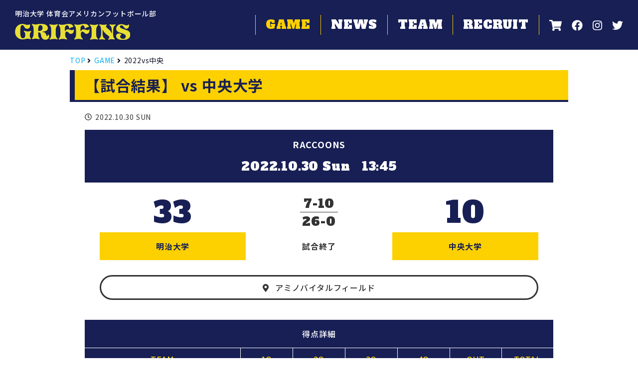

--- FILE ---
content_type: text/html; charset=UTF-8
request_url: https://www.meiji-griffins.net/schedule/2022vs%E4%B8%AD%E5%A4%AE/
body_size: 7283
content:

<!DOCTYPE html>
<html lang="ja">

<head>
<meta charset="UTF-8">
<meta http-equiv="X-UA-Compatible" content="IE=edge">

<meta name="viewport" content="width=device-width, initial-scale=1">
<meta name="description" content="明治大学グリフィンズ、体育会アメリカンフットボール部の公式サイトです。">
<meta name="keywords" content="明治大学グリフィンズ,体育会アメリカンフットボール部">

<title>2022vs中央 &#8211; 明治大学グリフィンズ</title>
<meta name='robots' content='max-image-preview:large' />
<link rel='dns-prefetch' href='//ajax.googleapis.com' />
<link rel='dns-prefetch' href='//webfonts.xserver.jp' />
<link rel='dns-prefetch' href='//fonts.googleapis.com' />
<link rel='dns-prefetch' href='//s.w.org' />
<script type="text/javascript">
window._wpemojiSettings = {"baseUrl":"https:\/\/s.w.org\/images\/core\/emoji\/13.1.0\/72x72\/","ext":".png","svgUrl":"https:\/\/s.w.org\/images\/core\/emoji\/13.1.0\/svg\/","svgExt":".svg","source":{"concatemoji":"https:\/\/www.meiji-griffins.net\/wp\/wp-includes\/js\/wp-emoji-release.min.js?ver=5.9.12"}};
/*! This file is auto-generated */
!function(e,a,t){var n,r,o,i=a.createElement("canvas"),p=i.getContext&&i.getContext("2d");function s(e,t){var a=String.fromCharCode;p.clearRect(0,0,i.width,i.height),p.fillText(a.apply(this,e),0,0);e=i.toDataURL();return p.clearRect(0,0,i.width,i.height),p.fillText(a.apply(this,t),0,0),e===i.toDataURL()}function c(e){var t=a.createElement("script");t.src=e,t.defer=t.type="text/javascript",a.getElementsByTagName("head")[0].appendChild(t)}for(o=Array("flag","emoji"),t.supports={everything:!0,everythingExceptFlag:!0},r=0;r<o.length;r++)t.supports[o[r]]=function(e){if(!p||!p.fillText)return!1;switch(p.textBaseline="top",p.font="600 32px Arial",e){case"flag":return s([127987,65039,8205,9895,65039],[127987,65039,8203,9895,65039])?!1:!s([55356,56826,55356,56819],[55356,56826,8203,55356,56819])&&!s([55356,57332,56128,56423,56128,56418,56128,56421,56128,56430,56128,56423,56128,56447],[55356,57332,8203,56128,56423,8203,56128,56418,8203,56128,56421,8203,56128,56430,8203,56128,56423,8203,56128,56447]);case"emoji":return!s([10084,65039,8205,55357,56613],[10084,65039,8203,55357,56613])}return!1}(o[r]),t.supports.everything=t.supports.everything&&t.supports[o[r]],"flag"!==o[r]&&(t.supports.everythingExceptFlag=t.supports.everythingExceptFlag&&t.supports[o[r]]);t.supports.everythingExceptFlag=t.supports.everythingExceptFlag&&!t.supports.flag,t.DOMReady=!1,t.readyCallback=function(){t.DOMReady=!0},t.supports.everything||(n=function(){t.readyCallback()},a.addEventListener?(a.addEventListener("DOMContentLoaded",n,!1),e.addEventListener("load",n,!1)):(e.attachEvent("onload",n),a.attachEvent("onreadystatechange",function(){"complete"===a.readyState&&t.readyCallback()})),(n=t.source||{}).concatemoji?c(n.concatemoji):n.wpemoji&&n.twemoji&&(c(n.twemoji),c(n.wpemoji)))}(window,document,window._wpemojiSettings);
</script>
<style type="text/css">
img.wp-smiley,
img.emoji {
	display: inline !important;
	border: none !important;
	box-shadow: none !important;
	height: 1em !important;
	width: 1em !important;
	margin: 0 0.07em !important;
	vertical-align: -0.1em !important;
	background: none !important;
	padding: 0 !important;
}
</style>
	<link rel='stylesheet' id='wp-block-library-css'  href='https://www.meiji-griffins.net/wp/wp-includes/css/dist/block-library/style.min.css?ver=5.9.12' type='text/css' media='all' />
<style id='global-styles-inline-css' type='text/css'>
body{--wp--preset--color--black: #000000;--wp--preset--color--cyan-bluish-gray: #abb8c3;--wp--preset--color--white: #ffffff;--wp--preset--color--pale-pink: #f78da7;--wp--preset--color--vivid-red: #cf2e2e;--wp--preset--color--luminous-vivid-orange: #ff6900;--wp--preset--color--luminous-vivid-amber: #fcb900;--wp--preset--color--light-green-cyan: #7bdcb5;--wp--preset--color--vivid-green-cyan: #00d084;--wp--preset--color--pale-cyan-blue: #8ed1fc;--wp--preset--color--vivid-cyan-blue: #0693e3;--wp--preset--color--vivid-purple: #9b51e0;--wp--preset--gradient--vivid-cyan-blue-to-vivid-purple: linear-gradient(135deg,rgba(6,147,227,1) 0%,rgb(155,81,224) 100%);--wp--preset--gradient--light-green-cyan-to-vivid-green-cyan: linear-gradient(135deg,rgb(122,220,180) 0%,rgb(0,208,130) 100%);--wp--preset--gradient--luminous-vivid-amber-to-luminous-vivid-orange: linear-gradient(135deg,rgba(252,185,0,1) 0%,rgba(255,105,0,1) 100%);--wp--preset--gradient--luminous-vivid-orange-to-vivid-red: linear-gradient(135deg,rgba(255,105,0,1) 0%,rgb(207,46,46) 100%);--wp--preset--gradient--very-light-gray-to-cyan-bluish-gray: linear-gradient(135deg,rgb(238,238,238) 0%,rgb(169,184,195) 100%);--wp--preset--gradient--cool-to-warm-spectrum: linear-gradient(135deg,rgb(74,234,220) 0%,rgb(151,120,209) 20%,rgb(207,42,186) 40%,rgb(238,44,130) 60%,rgb(251,105,98) 80%,rgb(254,248,76) 100%);--wp--preset--gradient--blush-light-purple: linear-gradient(135deg,rgb(255,206,236) 0%,rgb(152,150,240) 100%);--wp--preset--gradient--blush-bordeaux: linear-gradient(135deg,rgb(254,205,165) 0%,rgb(254,45,45) 50%,rgb(107,0,62) 100%);--wp--preset--gradient--luminous-dusk: linear-gradient(135deg,rgb(255,203,112) 0%,rgb(199,81,192) 50%,rgb(65,88,208) 100%);--wp--preset--gradient--pale-ocean: linear-gradient(135deg,rgb(255,245,203) 0%,rgb(182,227,212) 50%,rgb(51,167,181) 100%);--wp--preset--gradient--electric-grass: linear-gradient(135deg,rgb(202,248,128) 0%,rgb(113,206,126) 100%);--wp--preset--gradient--midnight: linear-gradient(135deg,rgb(2,3,129) 0%,rgb(40,116,252) 100%);--wp--preset--duotone--dark-grayscale: url('#wp-duotone-dark-grayscale');--wp--preset--duotone--grayscale: url('#wp-duotone-grayscale');--wp--preset--duotone--purple-yellow: url('#wp-duotone-purple-yellow');--wp--preset--duotone--blue-red: url('#wp-duotone-blue-red');--wp--preset--duotone--midnight: url('#wp-duotone-midnight');--wp--preset--duotone--magenta-yellow: url('#wp-duotone-magenta-yellow');--wp--preset--duotone--purple-green: url('#wp-duotone-purple-green');--wp--preset--duotone--blue-orange: url('#wp-duotone-blue-orange');--wp--preset--font-size--small: 13px;--wp--preset--font-size--medium: 20px;--wp--preset--font-size--large: 36px;--wp--preset--font-size--x-large: 42px;}.has-black-color{color: var(--wp--preset--color--black) !important;}.has-cyan-bluish-gray-color{color: var(--wp--preset--color--cyan-bluish-gray) !important;}.has-white-color{color: var(--wp--preset--color--white) !important;}.has-pale-pink-color{color: var(--wp--preset--color--pale-pink) !important;}.has-vivid-red-color{color: var(--wp--preset--color--vivid-red) !important;}.has-luminous-vivid-orange-color{color: var(--wp--preset--color--luminous-vivid-orange) !important;}.has-luminous-vivid-amber-color{color: var(--wp--preset--color--luminous-vivid-amber) !important;}.has-light-green-cyan-color{color: var(--wp--preset--color--light-green-cyan) !important;}.has-vivid-green-cyan-color{color: var(--wp--preset--color--vivid-green-cyan) !important;}.has-pale-cyan-blue-color{color: var(--wp--preset--color--pale-cyan-blue) !important;}.has-vivid-cyan-blue-color{color: var(--wp--preset--color--vivid-cyan-blue) !important;}.has-vivid-purple-color{color: var(--wp--preset--color--vivid-purple) !important;}.has-black-background-color{background-color: var(--wp--preset--color--black) !important;}.has-cyan-bluish-gray-background-color{background-color: var(--wp--preset--color--cyan-bluish-gray) !important;}.has-white-background-color{background-color: var(--wp--preset--color--white) !important;}.has-pale-pink-background-color{background-color: var(--wp--preset--color--pale-pink) !important;}.has-vivid-red-background-color{background-color: var(--wp--preset--color--vivid-red) !important;}.has-luminous-vivid-orange-background-color{background-color: var(--wp--preset--color--luminous-vivid-orange) !important;}.has-luminous-vivid-amber-background-color{background-color: var(--wp--preset--color--luminous-vivid-amber) !important;}.has-light-green-cyan-background-color{background-color: var(--wp--preset--color--light-green-cyan) !important;}.has-vivid-green-cyan-background-color{background-color: var(--wp--preset--color--vivid-green-cyan) !important;}.has-pale-cyan-blue-background-color{background-color: var(--wp--preset--color--pale-cyan-blue) !important;}.has-vivid-cyan-blue-background-color{background-color: var(--wp--preset--color--vivid-cyan-blue) !important;}.has-vivid-purple-background-color{background-color: var(--wp--preset--color--vivid-purple) !important;}.has-black-border-color{border-color: var(--wp--preset--color--black) !important;}.has-cyan-bluish-gray-border-color{border-color: var(--wp--preset--color--cyan-bluish-gray) !important;}.has-white-border-color{border-color: var(--wp--preset--color--white) !important;}.has-pale-pink-border-color{border-color: var(--wp--preset--color--pale-pink) !important;}.has-vivid-red-border-color{border-color: var(--wp--preset--color--vivid-red) !important;}.has-luminous-vivid-orange-border-color{border-color: var(--wp--preset--color--luminous-vivid-orange) !important;}.has-luminous-vivid-amber-border-color{border-color: var(--wp--preset--color--luminous-vivid-amber) !important;}.has-light-green-cyan-border-color{border-color: var(--wp--preset--color--light-green-cyan) !important;}.has-vivid-green-cyan-border-color{border-color: var(--wp--preset--color--vivid-green-cyan) !important;}.has-pale-cyan-blue-border-color{border-color: var(--wp--preset--color--pale-cyan-blue) !important;}.has-vivid-cyan-blue-border-color{border-color: var(--wp--preset--color--vivid-cyan-blue) !important;}.has-vivid-purple-border-color{border-color: var(--wp--preset--color--vivid-purple) !important;}.has-vivid-cyan-blue-to-vivid-purple-gradient-background{background: var(--wp--preset--gradient--vivid-cyan-blue-to-vivid-purple) !important;}.has-light-green-cyan-to-vivid-green-cyan-gradient-background{background: var(--wp--preset--gradient--light-green-cyan-to-vivid-green-cyan) !important;}.has-luminous-vivid-amber-to-luminous-vivid-orange-gradient-background{background: var(--wp--preset--gradient--luminous-vivid-amber-to-luminous-vivid-orange) !important;}.has-luminous-vivid-orange-to-vivid-red-gradient-background{background: var(--wp--preset--gradient--luminous-vivid-orange-to-vivid-red) !important;}.has-very-light-gray-to-cyan-bluish-gray-gradient-background{background: var(--wp--preset--gradient--very-light-gray-to-cyan-bluish-gray) !important;}.has-cool-to-warm-spectrum-gradient-background{background: var(--wp--preset--gradient--cool-to-warm-spectrum) !important;}.has-blush-light-purple-gradient-background{background: var(--wp--preset--gradient--blush-light-purple) !important;}.has-blush-bordeaux-gradient-background{background: var(--wp--preset--gradient--blush-bordeaux) !important;}.has-luminous-dusk-gradient-background{background: var(--wp--preset--gradient--luminous-dusk) !important;}.has-pale-ocean-gradient-background{background: var(--wp--preset--gradient--pale-ocean) !important;}.has-electric-grass-gradient-background{background: var(--wp--preset--gradient--electric-grass) !important;}.has-midnight-gradient-background{background: var(--wp--preset--gradient--midnight) !important;}.has-small-font-size{font-size: var(--wp--preset--font-size--small) !important;}.has-medium-font-size{font-size: var(--wp--preset--font-size--medium) !important;}.has-large-font-size{font-size: var(--wp--preset--font-size--large) !important;}.has-x-large-font-size{font-size: var(--wp--preset--font-size--x-large) !important;}
</style>
<link rel='stylesheet' id='google-fonts-css'  href='https://fonts.googleapis.com/css2?family=Alfa+Slab+One&#038;family=Noto+Sans+JP%3Awght%40400%3B500%3B700%3B900&#038;display=swap&#038;ver=5.9.12' type='text/css' media='all' />
<link rel='stylesheet' id='main-style-css'  href='https://www.meiji-griffins.net/wp/wp-content/themes/griffins/asset/styles/main.css?ver=5.9.12' type='text/css' media='all' />
<link rel='stylesheet' id='marge-style-css'  href='https://www.meiji-griffins.net/wp/wp-content/themes/griffins/asset/styles/marge.css?ver=5.9.12' type='text/css' media='all' />
<script type='text/javascript' src='https://ajax.googleapis.com/ajax/libs/jquery/3.5.1/jquery.min.js?ver=3.5.1' id='jquery-js'></script>
<script type='text/javascript' src='//webfonts.xserver.jp/js/xserver.js?ver=1.2.4' id='typesquare_std-js'></script>
<link rel="https://api.w.org/" href="https://www.meiji-griffins.net/wp-json/" /><link rel="EditURI" type="application/rsd+xml" title="RSD" href="https://www.meiji-griffins.net/wp/xmlrpc.php?rsd" />
<link rel="wlwmanifest" type="application/wlwmanifest+xml" href="https://www.meiji-griffins.net/wp/wp-includes/wlwmanifest.xml" /> 
<meta name="generator" content="WordPress 5.9.12" />
<link rel="canonical" href="https://www.meiji-griffins.net/schedule/2022vs%e4%b8%ad%e5%a4%ae/" />
<link rel='shortlink' href='https://www.meiji-griffins.net/?p=1624' />
<link rel="alternate" type="application/json+oembed" href="https://www.meiji-griffins.net/wp-json/oembed/1.0/embed?url=https%3A%2F%2Fwww.meiji-griffins.net%2Fschedule%2F2022vs%25e4%25b8%25ad%25e5%25a4%25ae%2F" />
<link rel="alternate" type="text/xml+oembed" href="https://www.meiji-griffins.net/wp-json/oembed/1.0/embed?url=https%3A%2F%2Fwww.meiji-griffins.net%2Fschedule%2F2022vs%25e4%25b8%25ad%25e5%25a4%25ae%2F&#038;format=xml" />

</head>
<body class="schedule-template-default single single-schedule postid-1624">
    <header class="header-block">
        <p class="site-title">
            <a class="_link" href="/">
                明治大学 体育会アメリカンフットボール部
                                    <img class="_image" src="https://www.meiji-griffins.net/wp/wp-content/themes/griffins/asset/images/logo_team.png" alt="GRIFFINS">
                            </a>
        </p>
                <div class="nav">
            <button
                class="menu-button"
                type="button"
                aria-expanded="false"
                aria-controls="_main-nav"
                aria-label="メニューを開閉する場合はこちら"
                data-btnrole="nav" id="js_menu-button"
            >
                <span class="_line"></span>
            </button>

            <nav class="global-navigation">
                <ul class="gnav-list">
                    <li class="_item gnav-item">
                        <a class="_link -current" href="/schedule/">
                            game
                            <i class="fas fa-angle-right _angle"></i>
                        </a>
                    </li>
                    <li class="_item gnav-item">
                        <a class="_link" href="/news/">
                            news
                            <i class="fas fa-angle-right _angle"></i>
                        </a>
                    </li>
                    <li class="_item gnav-item">
                        <a class="_link" href="/team/">
                            team
                            <i class="fas fa-angle-right _angle"></i>
                        </a>
                        <ul class="_child gnav-second">
                            <li class="_item gnav-item">
                                <a class="_link" href="/team/">
                                    <i class="fas fa-caret-right _caret"></i>
                                    member
                                    <i class="fas fa-angle-right _angle"></i>
                                </a>
                            </li>
                            <li class="_item gnav-item">
                                <a class="_link" href="/team/history/">
                                    <i class="fas fa-caret-right _caret"></i>
                                    history
                                    <i class="fas fa-angle-right _angle"></i>
                                </a>
                            </li>
                        </ul>
                    </li>
                    <li class="_item gnav-item">
                        <a class="_link" href="/recruit/">
                            recruit
                            <i class="fas fa-angle-right _angle"></i>
                        </a>
                    </li>
                    <li class="_item gnav-item -parents">
                        <a class="_link" href="/griffinspress/">
                            父母会
                            <i class="fas fa-angle-right _angle"></i>
                        </a>
                    </li>
                    <li class="_item gnav-item -obog">
                        <a class="_link" href="/obogtop/">
                            OBOG会
                            <i class="fas fa-angle-right _angle"></i>
                        </a>
                    </li>
                    <li class="_item gnav-item -about-info">
                        <a class="_link" href="/about-info/">
                            サイトポリシー
                            <i class="fas fa-angle-right _angle"></i>
                        </a>
                    </li>
                </ul>

                <ul class="icon-menu">
                    <li class="_item icon-item">
                        <a class="_link" href="https://griffins.base.ec/" target="_blank" rel="noopener">
                            <i class="fas fa-shopping-cart"></i>
                            <span class="icon-text">goods</span>
                        </a>
                    </li>
                    <li class="_item icon-item">
                        <a
                            class="_link"
                            href="https://www.facebook.com/meiji.univ.griffins"
                            target="_blank"
                            rel="noopener">
                            <i class="fab fa-facebook"></i>
                            <span class="icon-text">facebook</span>
                        </a>
                    </li>
                    <li class="_item icon-item">
                        <a
                            class="_link"
                            href="https://www.instagram.com/meijigriffins"
                            target="_blank"
                            rel="noopener">
                            <i class="fab fa-instagram"></i>
                            <span class="icon-text">instagram</span>
                        </a>
                    </li>
                    <li class="_item icon-item">
                        <a
                            class="_link"
                            href="https://twitter.com/griffins2025"
                            target="_blank"
                            rel="noopener">
                            <i class="fab fa-twitter"></i>
                            <span class="icon-text">twitter</span>
                        </a>
                    </li>
                </ul>

            </nav>

        </div>
    </header><div class="contents-block -child-content">
    <div class="_inner">

        <ol class="breadcrumb-line">
<li class="_item breadcrumb-item"><a class="_link" href="https://www.meiji-griffins.net">TOP</a><i class="fas fa-angle-right _angle"></i></li>
<li class="_item breadcrumb-item"><a class="_link" href="https://www.meiji-griffins.net/schedule/">Game</a><i class="fas fa-angle-right _angle"></i></li>
<li class="_item breadcrumb-item"><span class="_text">2022vs中央</span></li>
</ol>

        <main class="main-block">

        
<article class="page-contents">
    <h1>【試合結果】 vs 中央大学</h1>
    <div class="info-box">
        <i class="far fa-clock _icon"></i>
        <time class="_time info-item" datetime="2022-10-30">2022.10.30 Sun</time>
        
    </div>
    <p class="_thumb"></p>

    <section class="game-item -result">
        <header class="_header">
            <h3 class="_title">RACCOONS</h3>
            <time class="_date" datetime="2022-10-30T13:45+09:00">
                2022.10.30 Sun &nbsp; 13:45
            </time>
        </header>
        <div class="_detail">
            <div class="team-info">
                <p class="_situation">試合終了</p>
                <p class="_left">明治大学</p>
                <p class="_right">中央大学</p>
            </div>
            <div class="game-score">
                <p class="_left">33</p>
                <p class="_right">10</p>
                <div class="_details game-details">
                    <div class="_detail game-first">
                        <p class="_left">7</p>
                        <p class="_right">10</p>
                    </div>
                    <div class="_detail game-latter">
                        <p class="_left">26</p>
                        <p class="_right">0</p>
                    </div>
                </div>
            </div>
        </div>
                <span class="_place">
            <i class="fas fa-map-marker-alt _marker"></i>
            アミノバイタルフィールド
        </span>
            </section>

    <div class="game-detail">
        <h3 class="_title">得点詳細</h3>
        <table class="_table point-board">
            <colgroup><col><col><col><col><col><col><col></colgroup>
            <tr><th>team</th><th>1Q</th><th>2Q</th><th>3Q</th><th>4Q</th><th>out</th><th>total</th></tr>
            <tr><td>中央大学</td><td>3</td><td>7</td><td>0</td><td>0</td><td>-</td><td>10</td></tr>
            <tr><td>明治大学</td><td>7</td><td>0</td><td>10</td><td>16</td><td>-</td><td>33</td></tr>
        </table>
        <h3 class="_title">得点経過</h3>
        <table class="_table detail-board">
            <colgroup><col><col><col><col></colgroup>
            <tr><th colspan="2">クォーター</th><th>チーム</th><th>展開</th></tr>
            <tr><td>1Q</td><td>02:30</td><td>明治大学</td><td>RB#39 廣長 38ydタッチダウン</td></tr>
            <tr><td>3Q</td><td>08:26</td><td>明治大学</td><td>K#87 近藤 47ydFG</td></tr>
            <tr><td>3Q</td><td>04:36</td><td>明治大学</td><td>RB#6 森川 40ydタッチダウン</td></tr>
            <tr><td>4Q</td><td>07:27</td><td>明治大学</td><td>K#87 近藤 23ydFG</td></tr>
            <tr><td>4Q</td><td>04:15</td><td>明治大学</td><td>RB#6 森川 46ydタッチダウン</td></tr>
        </table>
    </div>
    <h2>VS 中央大学（総評）</h2>
    
</article>
<div class="contact-info">
    <h4 class="_title">グリフィンズ連絡先</h4>
    <p>グリフィンズへのご連絡は各SNS・メールにてお待ちしております。</p>
    <h5 class="_sub-title"><i class="fas fa-minus _icon"></i>SNSからの連絡（メッセージ・DM）</h5>
    <ul class="_list">
        <li class="_item">
            <a
                class="_link"
                href="https://www.facebook.com/messages/t/meiji.univ.griffins/"
                rel="nofollow"
                target="_blank"
                >
                <i class="fas fa-caret-right _caret"></i>
                Facebook
            </a>
        </li>
        <li class="_item">
            <a
                class="_link"
                href="https://www.instagram.com/meijigriffins"
                rel="nofollow"
                target="_blank"
                >
                <i class="fas fa-caret-right _caret"></i>
                Instagram
            </a>
        </li>
        <li class="_item">
            <a
                class="_link"
                href="https://twitter.com/griffins2025"
                rel="nofollow"
                target="_blank"
                >
                <i class="fas fa-caret-right _caret"></i>
                Twitter
            </a>
        </li>
    </ul>
    <h5 class="_sub-title"><i class="fas fa-minus _icon"></i>メール連絡先</h5>
    <p>griffins.mgr★gmail.com（★を@に変えてメール送信）</p>
</div>

<div class="share-box">
    <p class="_text">この記事をシェアする</p>
    <ul class="_list share-list">
        <li class="_item share-item">
            <a
                class="_link"
                href="http://www.facebook.com/share.php?u=https://www.meiji-griffins.net/schedule/2022vs%e4%b8%ad%e5%a4%ae/"
                rel="nofollow"
                target="_blank"
                >
                <i class="fab fa-facebook"></i>
                <span class="icon-text">facebook</span>
            </a>
        </li>
        <li class="_item share-item">
            <a
                class="_link"
                href="https://www.instagram.com/meijigriffins"
                rel="nofollow"
                target="_blank"
                >
                <i class="fab fa-instagram"></i>
                <span class="icon-text">instagram</span>
            </a>
        </li>
        <li class="_item share-item">
            <a
                class="_link"
                href="https://twitter.com/share?url=https://www.meiji-griffins.net/schedule/2022vs%e4%b8%ad%e5%a4%ae/&text=2022vs中央"
                rel="nofollow"
                target="_blank"
                >
                <i class="fab fa-twitter"></i>
                <span class="icon-text">twitter</span>
            </a>
        </li>
    </ul>
</div>

        </main>

        
    </div>
</div>

        
<footer class="footer-block">
    <div class="contents-block -banner">
        <div class="_inner">
            <a class="goods-banner" href="https://griffins.base.ec/" target="_blank" rel="noopener">
                <picture>
                    <source srcset="/wp/wp-content/themes/griffins/asset/images/goods-sp.png 690w" sizes="100vw" media="(max-width: 48em)">
                    <source srcset="/wp/wp-content/themes/griffins/asset/images/goods.png 1000w" sizes="1000px">
                    <img src="/wp/wp-content/themes/griffins/asset/images/goods.png" alt="GRIFFINS ORIGINAL GOODS WEB STORE" >
                </picture>
            </a>
            <ul class="banner-list">
            
                <li class="_item banner-item">
                    <a class="_link" href="https://www.meiji.ac.jp/bokin/supporter/outline.html#title2-4-1" target="_blank" rel="noopener">
                        <img class="banner-image" src="https://www.meiji-griffins.net/wp/wp-content/uploads/2020/06/bnr-supporter.png" alt="明治大学 未来サポーター募金">
                    </a>
                </li>

            
                <li class="_item banner-item">
                    <a class="_link" href="http://www.kcfa.jp/" target="_blank" rel="noopener">
                        <img class="banner-image" src="https://www.meiji-griffins.net/wp/wp-content/uploads/2020/06/bnr-kcfa.png" alt="関東学生アメリカンフットボール連盟">
                    </a>
                </li>

            
                <li class="_item banner-item">
                    <a class="_link" href="https://4years.asahi.com/" target="_blank" rel="noopener">
                        <img class="banner-image" src="https://www.meiji-griffins.net/wp/wp-content/uploads/2020/06/bnr-4years-1.png" alt="4Years">
                    </a>
                </li>

            
                <li class="_item banner-item">
                    <a class="_link" href="https://meisupo.net/" target="_blank" rel="noopener">
                        <img class="banner-image" src="https://www.meiji-griffins.net/wp/wp-content/uploads/2020/07/bnr-meisupo.png" alt="明大スポーツ新聞部（明スポ）">
                    </a>
                </li>

            
                <li class="_item banner-item">
                    <a class="_link" href="https://www.qbclubstore.com/" target="_blank" rel="noopener">
                        <img class="banner-image" src="https://www.meiji-griffins.net/wp/wp-content/uploads/2020/07/bnr-qbclub.png" alt="アメリカンフットボール用品専門店　QBCLUBオンラインストア">
                    </a>
                </li>

            
                <li class="_item banner-item">
                    <a class="_link" href="https://huddlemagazine.jp/" target="_blank" rel="noopener">
                        <img class="banner-image" src="https://www.meiji-griffins.net/wp/wp-content/uploads/2020/07/bnr-huddle.png" alt="HUDDLE Web（ハドルウェブ）">
                    </a>
                </li>

            
            </ul>
            <ul class="banner-list">
                <li class="_item banner-item _note">
                    <p class="_head">関係者ページ</p>
                    <p class="_body">※一般の方は閲覧できません</p>
                </li>
                <li class="_item banner-item">
                    <a class="_link" href="/griffinspress/">
                        <img class="banner-image" src="/wp/wp-content/themes/griffins/asset/images/parents.png" alt="父母会">
                    </a>
                </li>
                <li class="_item banner-item">
                    <a class="_link" href="/obogtop/">
                        <img class="banner-image" src="/wp/wp-content/themes/griffins/asset/images/obog.png" alt="OBOG会">
                    </a>
                </li>
            </ul>

        </div>
    </div>
    <a id="to_top" class="to_top" href="#"><i class="fas fa-chevron-up"></i></a>
    <div class="contents-block -menu">
        <div class="_inner">
            <ul class="menu-list">
                <li class="_item menu-item">
                    <a class="_link" href="/schedule/">
                        <i class="fas fa-angle-right _angle"></i>
                        game
                    </a>
                </li>
                <li class="_item menu-item">
                    <a class="_link" href="/news/">
                        <i class="fas fa-angle-right _angle"></i>
                        news
                    </a>
                </li>
                <li class="_item menu-item">
                    <a class="_link" href="/team/">
                        <i class="fas fa-angle-right _angle"></i>
                        team
                    </a>
                    <ul class="_child menu-second">
                        <li class="_item menu-item">
                            <a class="_link" href="/team/">
                                <i class="fas fa-caret-right _caret"></i>
                                member
                            </a>
                        </li>
                        <li class="_item menu-item">
                            <a class="_link" href="/team/history/">
                                <i class="fas fa-caret-right _caret"></i>
                                history
                            </a>
                        </li>
                    </ul>
                </li>
                <li class="_item menu-item">
                    <a class="_link" href="/recruit/">
                        <i class="fas fa-angle-right _angle"></i>
                        recruit
                    </a>
                </li>
                <li class="_item menu-item">
                    <a class="_link" href="https://griffins.base.ec/" target="_blank" rel="noopener">
                        <i class="fas fa-angle-right _angle"></i>
                        goods
                    </a>
                </li>
                <li class="_item menu-item">
                    <a class="_link" href="/about-info/">
                        <i class="fas fa-angle-right _angle"></i>
                        サイトポリシー
                    </a>
                </li>
                <li class="_item menu-item">
                    <a class="_link" href="/griffinspress/">
                        <i class="fas fa-angle-right _angle"></i>
                        父母会
                    </a>
                </li>
                <li class="_item menu-item">
                    <a class="_link" href="/obogtop/">
                        <i class="fas fa-angle-right _angle"></i>
                        OBOG会
                    </a>
                </li>
            </ul>
        </div>
    </div>
    <ul class="sns-list">
        <li class="_item sns-item">
            <a
                class="_link"
                href="https://www.facebook.com/meiji.univ.griffins"
                target="_blank"
                rel="noopener">
                <i class="fab fa-facebook"></i>
                <span class="sns-text">facebook</span>
            </a>
        </li>
        <li class="_item sns-item">
            <a
                class="_link"
                href="https://www.instagram.com/meijigriffins"
                target="_blank"
                rel="noopener">
                <i class="fab fa-instagram"></i>
                <span class="sns-text">instagram</span>
            </a>
        </li>
        <li class="_item sns-item">
            <a
                class="_link"
                href="https://twitter.com/griffins2025"
                target="_blank"
                rel="noopener">
                <i class="fab fa-twitter"></i>
                <span class="sns-text">twitter</span>
            </a>
        </li>
    </ul>
    <small class="copyright-line">Copyright @ MEIJI UNIV.GRIFFINS All rights reserved</small>
</footer>

<script type='text/javascript' src='https://www.meiji-griffins.net/wp/wp-content/themes/griffins/asset/scripts/main.js?ver=5.9.12' id='main-script-js'></script>
<script type='text/javascript' id='main-script-js-after'>
(function ($) {$('a[href^="#"]').on('click', function (e) {var href= $(this).attr('href');var hash = href === '#' || href === '' ? 'html' : href;var target = $(hash);if (!target.length) return false;var position = target.offset().top;$('body, html').stop().animate({scrollTop: position}, 300, 'swing');return false;});})(jQuery)
</script>

</body>
</html>

--- FILE ---
content_type: text/css
request_url: https://www.meiji-griffins.net/wp/wp-content/themes/griffins/asset/styles/main.css?ver=5.9.12
body_size: 9861
content:
:root {
  --default-font: "Noto Sans JP", sans-serif;
  --flame-size: 62.5em;
  --yellow: #fdd000;
  --blue: #171f55;
  --orange: #c9a063;
  --light-blue: #00afec;
  --red: red;
  --pale-blue: #a7a8b6;
  --shallow-blue: #454c77;
  --deep-blue: #0f1023;
  --gray: #333;
  --light-gray: #dcdcdc;
  --dark-gray: #eee;
  --white: #fff;
  --button-color: #ccc;
  --table-even: #e7e8ee;
  --table-odd: #d1d2dd;
  --cursive: "Alfa Slab One", "Noto Sans JP", cursive;
  --bg-camouflage: url(/wp/wp-content/themes/griffins/asset/images/bg-blue.png)
}

*,
:after,
:before {
  -webkit-box-sizing: border-box;
  box-sizing: border-box
}

html {
  line-sizing: normal
}

body {
  margin: 0
}

h1 {
  margin: .67em 0;
  font-size: 2rem
}

h2 {
  font-size: 1.5rem
}

h3 {
  font-size: 1.17rem
}

h4 {
  font-size: 1rem
}

h5 {
  font-size: .83rem
}

h6 {
  font-size: .67rem
}

pre {
  white-space: pre-wrap
}

hr {
  height: 0;
  overflow: visible;
  color: inherit;
  border-style: solid;
  border-width: 1px 0 0
}

audio,
canvas,
embed,
iframe,
img,
object,
svg,
video {
  display: block;
  max-width: 100%
}

canvas,
img,
svg,
video {
  height: auto
}

audio {
  width: 100%
}

img {
  border-style: none
}

svg {
  overflow: hidden
}

article,
aside,
figcaption,
figure,
footer,
header,
hgroup,
main,
nav,
section {
  display: block
}

[type=checkbox],
[type=radio] {
  -webkit-box-sizing: border-box;
  box-sizing: border-box;
  padding: 0
}

body,
html {
  overflow-x: hidden;
  font-family: Noto Sans JP, sans-serif;
  font-family: var(--default-font);
  color: var(--font-color);
  letter-spacing: .05em;
  background: no-repeat
}

a {
  color: inherit;
  text-decoration: none
}

ol,
ul {
  padding: 0;
  margin: 0;
  list-style: none
}

.header-block {
  position: relative;
  display: -webkit-box;
  display: flex;
  -webkit-box-align: center;
  align-items: center
}

.site-title {
  margin: 0 auto 0 0
}

.nav {
  position: absolute;
  top: 0;
  left: 100%;
  z-index: 1000;
  width: 12.5rem;
  background-color: #171f55;
  background-color: var(--blue);
  -webkit-transition: -webkit-transform .3s;
  transition: -webkit-transform .3s;
  transition: transform .3s;
  transition: transform .3s, -webkit-transform .3s;
  -webkit-transform: translateX(0);
  transform: translateX(0)
}

.js_menu-open .nav {
  -webkit-transform: translateX(-100%);
  transform: translateX(-100%)
}

.menu-button {
  position: absolute;
  right: 100%;
  width: 3.125rem;
  height: 3.125rem;
  padding: 0;
  text-decoration: none;
  cursor: pointer;
  background-color: #fdd000;
  background-color: var(--yellow);
  border: none;
  outline: none;
  -webkit-appearance: none;
  -moz-appearance: none;
  appearance: none
}

.menu-button>._line {
  position: absolute;
  top: 0;
  right: 0;
  bottom: 0;
  left: 0;
  width: 2em;
  height: 2px;
  margin: auto;
  background-color: #171f55;
  background-color: var(--blue);
  -webkit-transition: inherit;
  transition: inherit
}

.menu-button>._line:after,
.menu-button>._line:before {
  position: absolute;
  display: block;
  width: 100%;
  height: 100%;
  content: "";
  background-color: inherit;
  -webkit-transition: inherit;
  transition: inherit
}

.menu-button>._line:before {
  top: -10px
}

.menu-button>._line:after {
  top: 10px
}

.menu-button[aria-expanded=true]>._line {
  background-color: transparent
}

.menu-button[aria-expanded=true]>._line:after,
.menu-button[aria-expanded=true]>._line:before {
  top: 0;
  background-color: #171f55;
  background-color: var(--blue)
}

.menu-button[aria-expanded=true]>._line:before {
  -webkit-transform: rotate(45deg);
  transform: rotate(45deg)
}

.menu-button[aria-expanded=true]>._line:after {
  -webkit-transform: rotate(-45deg);
  transform: rotate(-45deg)
}

.global-navigation,
.gnav-list {
  display: -webkit-box;
  display: flex;
  -webkit-box-orient: vertical;
  -webkit-box-direction: normal;
  flex-direction: column
}

.gnav-list>._item {
  position: relative
}

.gnav-list>.-about-info,
.gnav-list>.-obog,
.gnav-list>.-parents {
  display: list-item
}

.gnav-item:hover>.gnav-second,
.gnav-item>._link {
  display: block
}

.gnav-second:before {
  position: absolute;
  bottom: 100%;
  left: 3.125rem;
  width: 0;
  height: 0
}

.icon-menu {
  display: -webkit-box;
  display: flex;
  justify-content: space-around
}

.breadcrumb-line {
  display: none;
  max-width: 62.5em;
  max-width: var(--flame-size);
  margin: .625rem auto
}

.breadcrumb-item>._angle {
  margin: 0 .5em 0 .25em
}

.two-col>.main-block {
  -webkit-box-flex: 1;
  flex-grow: 1;
  flex-shrink: 0;
  -webkit-box-ordinal-group: 2;
  order: 1;
  max-width: 46.25rem;
  overflow: hidden
}

.-member .two-col>.main-block {
  flex-shrink: 1;
  -webkit-box-ordinal-group: 1;
  order: 0;
  max-width: 41.875rem
}

.info-box {
  display: -webkit-box;
  display: flex;
  -webkit-box-align: center;
  align-items: center;
  margin-top: -.75em
}

.info-box>._icon {
  margin-right: .5em
}

.info-item {
  margin-right: 1em;
  text-transform: uppercase
}

.contents-block.-child-content {
  margin-bottom: 3.125rem
}

.contents-block>._inner {
  padding: 1px 0;
  margin: auto 4%
}

.contact-info,
.page-contents,
.share-box {
  margin-right: 3.6231884%;
  margin-left: 3.6231884%
}

.contact-info {
  margin-top: 2.5rem
}

.contact-info>._title {
  margin: 1.25em 0
}

.contact-info>._sub-title {
  margin: 2em 0 1em
}

.contact-info>._list>._item>._link>._caret,
.contact-info>._sub-title>._icon {
  margin-right: .5em
}

.share-box {
  margin-top: 2.5rem
}

.share-box>._text {
  position: relative
}

.share-box>._text:after,
.share-box>._text:before {
  position: absolute;
  top: 0;
  right: 0;
  bottom: 0;
  left: 0;
  z-index: -1;
  display: block;
  margin: auto
}

.share-box>._text:before {
  width: 100%;
  height: 1px
}

.share-box>._text:after {
  width: 12em
}

.share-list {
  display: -webkit-box;
  display: flex;
  -webkit-box-align: center;
  align-items: center;
  -webkit-box-pack: center;
  justify-content: center;
  font-size: 2.375rem;
  color: #00afec;
  color: var(--light-blue)
}

.share-list>._item:not(:last-of-type) {
  margin-right: 1.875rem
}

.page-contents {
  margin-top: 2.1875rem
}

.page-contents>:first-child {
  margin-top: 0
}

.page-contents ._thumb {
  margin-bottom: 0
}

.page-contents>.information-title,
.page-contents h1 {
  margin-right: -3.6231884%;
  margin-left: -3.6231884%
}

.contents-link>._item {
  position: relative;
  height: 0
}

.contents-link>._item>._link {
  position: absolute;
  top: 0;
  right: 0;
  bottom: 0;
  left: 0;
  display: -webkit-box;
  display: flex;
  -webkit-box-align: center;
  align-items: center;
  -webkit-box-pack: justify;
  justify-content: space-between;
  margin: auto
}

.carousel-item>._image {
  display: block;
  width: 100%;
  height: 0;
  padding-bottom: 100%
}

.news-list {
  display: -webkit-box;
  display: flex;
  flex-wrap: wrap;
  margin: -1rem -1.25rem -1rem 0
}

.news-item {
  width: 44.52054794%;
  margin: 1rem 1.25rem 1rem 0
}

.-news .news-item {
  width: 100%
}

.news-link {
  display: block
}

.news-link>._title {
  display: -webkit-box;
  display: flex;
  -webkit-box-align: center;
  align-items: center;
  -webkit-box-pack: justify;
  justify-content: space-between
}

.news-info {
  position: relative;
  height: 0;
  padding-bottom: 56.25%;
  overflow: hidden
}

.news-info>._date {
  position: absolute;
  bottom: 0;
  left: 0
}

.news-info>._image {
  width: 100%
}

.news-info>.news-badge {
  position: absolute;
  top: 0;
  left: 0;
  display: inline-block
}

.news-info>.news-badge:after {
  position: absolute;
  top: 0;
  left: 100%;
  display: inline-block
}

.game-list>._item {
  margin-bottom: .9375rem
}

.game-list.-archive {
  display: block;
  margin: auto
}

.game-list.-archive>._item:last-of-type {
  margin-bottom: 1.875rem
}

.game-item>._situation {
  position: relative;
  display: block;
  margin: 0 -1.875rem
}

.game-item>._detail {
  display: -webkit-box;
  display: flex;
  -webkit-box-orient: vertical;
  -webkit-box-direction: reverse;
  flex-direction: column-reverse
}

.page-contents .game-item>._header {
  margin: 0 -1.875rem
}

.game-situation>:first-child {
  margin-top: 0
}

.game-situation>._arrow {
  position: absolute;
  top: 0;
  right: 1.25rem;
  bottom: 0;
  width: 1.25em;
  height: 1.25em;
  padding: .0625em .0625em .0625em .1875em;
  margin: auto;
  font-size: 1.25em;
  border: 3px solid;
  border-radius: 50%
}

.game-score,
.team-info {
  display: -webkit-box;
  display: flex;
  -webkit-box-pack: justify;
  justify-content: space-between
}

.game-score>._details,
.game-score>._left,
.game-score>._right,
.game-score>._situation,
.team-info>._details,
.team-info>._left,
.team-info>._right,
.team-info>._situation {
  display: -webkit-box;
  display: flex;
  -webkit-box-flex: 1;
  flex-grow: 1;
  -webkit-box-align: center;
  align-items: center;
  -webkit-box-pack: center;
  justify-content: center;
  width: 33.33333333%;
  margin: 0
}

.game-score>._situation,
.team-info>._situation {
  -webkit-box-ordinal-group: 2;
  order: 1
}

.game-score>._right,
.team-info>._right {
  -webkit-box-ordinal-group: 3;
  order: 2
}

.game-score>._left,
.team-info>._left {
  -webkit-box-ordinal-group: 1;
  order: 0
}

.game-score>._details,
.team-info>._details {
  height: 2.875rem
}

.game-score {
  -webkit-box-align: center;
  align-items: center;
  margin: 1.25rem 0 .9375rem
}

.page-contents .game-score {
  margin: 1.875rem 0 .625rem
}

.game-score p {
  margin: 0
}

.game-score>._text {
  width: 100%
}

.game-details {
  display: -webkit-box;
  display: flex;
  -webkit-box-orient: vertical;
  -webkit-box-direction: normal;
  flex-direction: column
}

.game-details>._detail {
  display: -webkit-box;
  display: flex;
  -webkit-box-align: center;
  align-items: center;
  -webkit-box-pack: center;
  justify-content: center
}

.game-details>._detail>._left:after {
  content: "-"
}

.information-title {
  margin-top: 0
}

.information-item {
  margin-top: 1.25rem
}

.information-item> {
  display: inline-block;
  width: 100%
}

.information-link {
  display: block;
  width: 100%
}

.information-link>._text>._caret {
  margin-right: .25em
}

.category-list {
  display: -webkit-box;
  display: flex
}

.category-item {
  margin: 0 .625rem 0 0
}

.category-link {
  display: block
}

.category-link>._title {
  display: -webkit-box;
  display: flex;
  -webkit-box-align: center;
  align-items: center;
  -webkit-box-pack: justify;
  justify-content: space-between
}

.select-box {
  margin-bottom: 1.5625rem
}

.select-year {
  position: relative;
  margin-bottom: 1.25rem
}

.select-year.js_select>._list {
  display: block
}

.select-year>._selected {
  position: relative;
  margin: 0
}

.select-year>._selected>._angle {
  position: absolute;
  top: 0;
  right: 4.34782609%;
  bottom: 0;
  margin: auto
}

.year-text{
    font-size: 1rem;
    letter-spacing: 1px;
    margin: 0 0 0 5px;
}

.select-list {
  position: absolute;
  top: 100%;
  z-index: 100;
  display: none;
  width: 100%
}

.select-month {
  position: relative
}

.select-month:after,
.select-month:before,
.select-month>._controller {
  position: absolute;
  top: 0;
  bottom: 0;
  margin: auto
}

.select-month:after,
.select-month:before {
  display: block;
  width: 2em;
  content: ""
}

.select-month:before {
  background: -webkit-gradient(linear, left top, right top, color-stop(50%, #fff), to(hsla(0, 0%, 100%, 0)));
  background: -webkit-linear-gradient(left, #fff 50%, hsla(0, 0%, 100%, 0));
  background: linear-gradient(90deg, #fff 50%, hsla(0, 0%, 100%, 0))
}

.select-month:after {
  background: -webkit-gradient(linear, right top, left top, color-stop(50%, #fff), to(hsla(0, 0%, 100%, 0)));
  background: -webkit-linear-gradient(right, #fff 50%, hsla(0, 0%, 100%, 0));
  background: linear-gradient(270deg, #fff 50%, hsla(0, 0%, 100%, 0))
}

.select-month>._controller {
  z-index: 100;
  font-size: 1.25rem;
  color: #00afec;
  color: var(--light-blue);
  text-shadow: 0 0 1px #fff;
  text-shadow: 0 0 1px var(--white)
}

.select-month:before,
.select-month>._controller._backward {
  left: -1px
}

.select-month:after,
.select-month>._controller._forward {
  right: -1px
}

.month-box {
  overflow-y: auto
}

.month-list {
  display: -webkit-box;
  display: flex;
  justify-content: space-around;
  width: calc(200% + 2em);
  padding: 0 1em;
  margin-bottom: 1.25rem
}

.game-detail>._title {
  margin: 0
}

.contents-block [data-status] {
  display: none
}

.contents-block[data-view_status=coaches] [data-status=coaches],
.contents-block[data-view_status=players] [data-status=players],
.contents-block[data-view_status=staff] [data-status=staff] {
  display: -webkit-box;
  display: flex
}

.aside-block {
  margin-top: 3.75rem
}

.-member .aside-block {
  flex-shrink: 0
}

.menu-item>._text {
  display: block;
  margin-left: 4px
}

.footer-block {
  position: relative
}

.banner-list {
  display: -webkit-box;
  display: flex;
  flex-wrap: wrap;
  margin: 0 -.625rem -.625rem 0
}

.banner-list>._item {
  width: calc(50% - .625rem);
  margin: 0 .625rem .625rem 0
}

.menu-list {
  display: none;
  -webkit-box-orient: vertical;
  -webkit-box-direction: normal;
  flex-direction: column;
  flex-wrap: wrap;
  height: 12rem;
  margin: 2.5rem -12rem 2.5rem 0
}

.sns-list {
  display: -webkit-box;
  display: flex;
  -webkit-box-pack: center;
  justify-content: center;
  margin: 1.25rem 0
}

.sns-list>._item:not(:last-of-type) {
  margin-right: 1.25rem
}

.copyright-line {
  display: block
}

.header-block {
  padding: 0 4%;
  background-color: #171f55;
  background-color: var(--blue)
}

.site-title {
  display: -webkit-box;
  display: flex;
  -webkit-box-align: center;
  align-items: center;
  height: 3.125rem;
  font-weight: 500
}

.site-title>._link {
  font-size: .4375rem;
  font-weight: 500;
  line-height: 1;
  color: #fff;
  color: var(--white)
}

.site-title>._link>._image {
  width: auto;
  height: 1rem;
  margin-top: .4375rem
}

.gnav-item {
  color: #fdd000;
  color: var(--yellow)
}

.gnav-item>._link {
  line-height: 1;
  text-transform: uppercase
}

.gnav-list>.gnav-item>._link {
  display: -webkit-box;
  display: flex;
  -webkit-box-pack: justify;
  justify-content: space-between;
  padding: 1.25rem .9375rem 1.25rem 1.25rem;
  font-size: .9375rem;
  font-weight: 600;
  border: solid #fdd000;
  border: var(--yellow) solid;
  border-width: 0 0 1px
}

.gnav-second>.gnav-item>._link {
  padding: 1rem 1.25rem;
  font-size: .875rem;
  color: #fdd000;
  color: var(--yellow);
  letter-spacing: .025em;
  background-color: #454c77;
  background-color: var(--shallow-blue);
  border-bottom: 1px solid #fdd000;
  border-bottom: 1px solid var(--yellow)
}

.gnav-second>.gnav-item>._link>._angle {
  display: none
}

.gnav-second>.gnav-item>._link>._caret {
  margin-right: .5em
}

.icon-item {
  padding: .9375rem 0;
  color: #fdd000;
  color: var(--yellow)
}

.icon-item>._link {
  display: block;
  padding: .5rem 0;
  font-size: .875rem;
  line-height: 1
}

.icon-text {
  display: none;
  visibility: hidden
}

.breadcrumb-item {
  font-size: .875rem;
  color: #0f1023;
  color: var(--deep-blue)
}

.breadcrumb-item>._link {
  color: #00afec;
  color: var(--light-blue)
}

.breadcrumb-item:nth-of-type(-n+2)>._link,
.breadcrumb-item:nth-of-type(-n+2)>._text {
  text-transform: uppercase
}

.carousel-item ._image {
  background-position: 50%;
  background-size: cover
}

.news-link {
  color: #171f55;
  color: var(--blue);
  border: 1px solid
}

.news-link>._title {
  padding: 0 .375rem;
  font-size: .75rem
}

.news-link>._title>.-ellipsis {
  width: 90%
}

.news-info>._date {
  padding: .3125em 1em;
  background-color: #00afec;
  background-color: var(--light-blue)
}

.news-badge,
.news-info>._date {
  font-size: .625em;
  color: #fff;
  color: var(--white)
}

.news-badge {
  padding: .3125em .5em .3125em 1em;
  font-weight: 600;
  text-transform: uppercase;
  background-color: red;
  background-color: var(--red)
}

.news-badge:after {
  content: "";
  border-color: red transparent transparent;
  border-left: 0 solid transparent;
  border-bottom: 0 solid transparent;
  border-right: 1.4375em solid transparent;
  border-top: 2.125em solid var(--red)
}

.news-info>.news-badge:after {
  width: 0;
  height: 0
}

.game-list.-archive>._item {
  position: relative;
  width: 100%;
  overflow: hidden
}

.game-list.-archive>._item:after,
.game-list.-archive>._item:before {
  position: absolute;
  bottom: -38px;
  z-index: 1;
  display: block;
  width: 3.75rem;
  height: 3.75rem;
  content: "";
  background-color: #fff;
  background-color: var(--white);
  border-top: 1px solid #171f55;
  border-top: 1px solid var(--blue)
}

.game-list.-archive>._item:before {
  left: -38px;
  -webkit-transform: rotate(45deg);
  transform: rotate(45deg)
}

.game-list.-archive>._item:after {
  right: -38px;
  -webkit-transform: rotate(-45deg);
  transform: rotate(-45deg)
}

.game-item {
  padding: 0 1.5625rem;
  overflow: hidden;
  color: #333;
  color: var(--gray);
  background-image: -webkit-linear-gradient(135deg, transparent 1rem, #fff 1.0625rem), -webkit-linear-gradient(45deg, transparent 1rem, #fff 1.0625rem);
  background-image: -webkit-linear-gradient(135deg, transparent rem(16px), #fff rem(17px)), -webkit-linear-gradient(45deg, transparent rem(16px), #fff rem(17px));
  background-image: linear-gradient(315deg, transparent 1rem, #fff 1.0625rem), linear-gradient(45deg, transparent 1rem, #fff 1.0625rem);
  background-image: -webkit-linear-gradient(135deg, transparent 1rem, var(--white) 1.0625rem), -webkit-linear-gradient(45deg, transparent 1rem, var(--white) 1.0625rem);
  background-image: -webkit-linear-gradient(135deg, transparent rem(16px), var(--white) rem(17px)), -webkit-linear-gradient(45deg, transparent rem(16px), var(--white) rem(17px));
  background-image: linear-gradient(315deg, transparent 1rem, var(--white) 1.0625rem), linear-gradient(45deg, transparent 1rem, var(--white) 1.0625rem);
  background-repeat: no-repeat;
  background-position: 100% 100%, 0 100%;
  background-size: 50% 100%
}

.page-contents .game-item {
  padding: 0 3.90625%
}

.-archive .game-item {
  position: relative;
  padding-bottom: 0;
  border: 1px solid #171f55;
  border: 1px solid var(--blue)
}

.game-item>._situation {
  padding: .6875rem;
  font-size: 1rem;
  font-weight: 600;
  color: #fff;
  color: var(--white);
  text-align: center;
  background-color: #00afec;
  background-color: var(--light-blue)
}

.-archive .game-item>._situation {
  padding: .0625rem .9375rem .5rem
}

.-archive .game-item>._situation>._date {
  font-weight: 400
}

.page-contents .game-item>._header {
  padding: 1px 0 1em;
  background-color: #171f55;
  background-color: var(--blue)
}

.game-item>._header>._title {
  margin: .625rem;
  font-size: .8125rem;
  font-weight: 600;
  text-align: center
}

.page-contents .game-item>._header>._title {
  padding-left: 0;
  color: #fff;
  color: var(--white);
  border: none
}

.game-item>._header>._date {
  display: block;
  font-family: Alfa Slab One, Noto Sans JP, cursive;
  font-family: var(--cursive);
  font-size: 1.0625rem;
  text-align: center
}

.page-contents .game-item>._header>._date {
  color: #fff;
  color: var(--white)
}

.game-item>._header>._date.-undecided {
  margin: 0;
  font-weight: 600
}

.page-contents .game-item>._detail {
  background-color: #fff;
  background-color: var(--white)
}

.game-item>._place {
  position: relative;
  display: block;
  padding: .625rem 0;
  margin: 1.25rem auto;
  font-size: .8125rem;
  font-weight: 500;
  color: #171f55;
  color: var(--blue);
  text-align: center;
  border: 3px solid;
  border-radius: 2.5rem
}

.page-contents .game-item>._place {
  margin: 1.25rem auto;
  color: inherit
}

.game-item>._place>._marker {
  margin-right: .5em
}

.team-info {
  font-size: .75rem;
  font-weight: 600
}

.team-info>._left,
.team-info>._right {
  padding: 1em;
  overflow: hidden;
  color: #171f55;
  color: var(--blue);
  text-align: center;
  background-color: #fdd000;
  background-color: var(--yellow)
}

.game-score {
  font-family: Alfa Slab One, Noto Sans JP, cursive;
  font-family: var(--cursive)
}

.game-score>._left,
.game-score>._right {
  font-size: 2.625rem;
  color: #171f55;
  color: var(--blue);
  letter-spacing: .025em
}

.game-score>._text {
  font-size: 1.875rem;
  color: #c9a063;
  color: var(--orange);
  text-align: center
}

.game-details>._detail {
  font-size: 1.125rem
}

.game-details:after {
  display: block;
  -webkit-box-ordinal-group: 2;
  order: 1;
  width: calc(100% + 1rem);
  height: 1px;
  margin: 0 -.5rem;
  content: "";
  background-color: #333;
  background-color: var(--gray)
}

.game-first {
  -webkit-box-ordinal-group: 1;
  order: 0
}

.game-latter {
  -webkit-box-ordinal-group: 3;
  order: 2
}

.contents-link>._item {
  padding-bottom: 47.22222222%;
  background-position: 50%;
  background-size: cover
}

.contents-link>.-team {
  background-image: url(/wp/wp-content/themes/griffins/asset/images/bg-team.jpg)
}

.contents-link>.-recruit {
  background-image: url(/wp/wp-content/themes/griffins/asset/images/bg-recruit.jpg)
}

.contents-link>._item>._link {
  padding: 0 2.75% 0 8.25%;
  color: #fff;
  color: var(--white);
  -webkit-filter: drop-shadow(0 0 20px rgba(0, 0, 0, .75));
  filter: drop-shadow(0 0 20px rgba(0, 0, 0, .75))
}

.contents-link>._item>._link>._angle {
  font-size: 1.875rem
}

.contents-block.-game {
  background-image: url(/wp/wp-content/themes/griffins/asset/images/bg-blue.png);
  background-image: var(--bg-camouflage);
  background-size: cover
}

.contents-block.-banner {
  background-color: #eee;
  background-color: var(--dark-gray)
}

.info-box {
  font-size: .75rem
}

.info-box>._tag {
  padding: 0;
  font-weight: 400
}

.info-box>._badge {
  color: red;
  color: var(--red);
  text-transform: uppercase
}

.tag-item {
  list-style: none
}

.tag-item>._link {
  color: inherit
}

.contact-info,
.page-contents,
.share-box {
  color: #333;
  color: var(--gray)
}

.contact-info>._title {
  padding-bottom: .25em;
  font-size: 1.0625rem;
  color: #171f55;
  color: var(--blue);
  border-bottom: 1px solid #00afec;
  border-bottom: 1px solid var(--light-blue)
}

.contact-info>._sub-title {
  font-size: .875rem;
  color: #171f55;
  color: var(--blue)
}

.contact-info>._list,
.contact-info a {
  color: #00afec;
  color: var(--light-blue)
}

.contact-info p:not([class]) {
  font-size: .8125rem
}

.share-box>._text {
  text-align: center
}

.share-box>._text:after,
.share-box>._text:before {
  content: ""
}

.share-box>._text:before {
  background-color: #ccc
}

.share-box>._text:after {
  background-color: #fff
}

.page-contents>.information-title,
.page-contents h1 {
  padding: .4375rem 0 .4375rem .625rem;
  font-size: 1.5rem;
  font-weight: 600;
  color: #171f55;
  color: var(--blue);
  background-color: #fdd000;
  background-color: var(--yellow);
  border: solid #171f55;
  border: var(--blue) solid;
  border-width: 0 0 .125rem .3125rem
}

.page-contents h2 {
  font-size: 1.4375rem;
  font-weight: 700;
  color: #171f55;
  color: var(--blue);
  border-bottom: 2px solid
}

.page-contents h3 {
  padding: .25rem 0 .375rem .5rem;
  font-size: 1.25rem;
  color: #171f55;
  color: var(--blue);
  border-left: .5rem solid #00afec;
  border-left: .5rem solid var(--light-blue)
}

.page-contents ul {
  padding-left: 1.5em;
  font-weight: 700;
  list-style: disc
}

.page-contents a {
  color: #00afec;
  color: var(--light-blue)
}

.page-contents p:not([class]) {
  font-size: .8125rem
}

.page-contents table {
  width: 100%;
  word-wrap: break-word;
  border-spacing: 0
}

.page-contents table td,
.page-contents table th {
  padding: .5em
}

.page-contents table th {
  min-width: 8.75rem;
  color: #171f55;
  color: var(--blue);
  text-align: left;
  vertical-align: top
}

.page-contents table td {
  font-size: .75rem
}

.page-contents>._thumb>._image {
  width: 100%
}

.page-contents .link-block {
  color: #171f55;
  color: var(--blue)
}

.page-contents .link-block>._link {
  color: inherit
}

.information-item {
  padding-bottom: 1.25rem;
  color: #333;
  color: var(--gray);
  border-bottom: 1px dotted #aaa
}

.information-link {
  font-size: .8125rem
}

.information-link>._date {
  padding-right: 1em;
  color: #333;
  color: var(--gray)
}

.information-link>._text {
  color: #00afec;
  color: var(--light-blue)
}

.category-link {
  border: 1px solid #171f55;
  border: 1px solid var(--blue)
}

.category-link>._title {
  padding: 0 .5rem;
  margin: .83333em 0;
  font-size: .75rem;
  font-weight: 600
}

.category-link>._title>.-ellipsis {
  width: 90%
}

.category-link>._title>._angle {
  font-size: 1.25em
}

.select-year {
  font-family: Alfa Slab One, Noto Sans JP, cursive;
  font-family: var(--cursive);
  font-size: 1.5625rem;
  color: #fff;
  color: var(--white);
  text-align: center;
  letter-spacing: .075em
}

.select-year>._selected {
  padding: .5em
}

.select-list,
.select-year>._selected {
  background-color: #171f55;
  background-color: var(--blue)
}

.select-list {
  color: #fff;
  color: var(--white);
  cursor: pointer
}

.select-list>._item {
  border-top: 1px solid #fdd000;
  border-top: 1px solid var(--yellow)
}

.select-list>._item>._link {
  display: block;
  padding: .5em
}

.month-list {
  font-family: Alfa Slab One, Noto Sans JP, cursive;
  font-family: var(--cursive);
  font-size: 2.5rem;
  line-height: 1;
  color: #171f55;
  color: var(--blue);
  list-style: none;
  border-bottom: 2px solid
}

.month-list>._item:after {
  display: block;
  width: .5rem;
  height: 0;
  margin: auto;
  content: "";
  border-bottom: .5rem solid;
  -webkit-transform: translateY(.3125rem);
  transform: translateY(.3125rem)
}

.month-list>.-none {
  color: #a7a8b6;
  color: var(--pale-blue)
}

.month-list>.-current {
  color: #00afec;
  color: var(--light-blue)
}

.month-list>.-current:after {
  width: 200%;
  -webkit-transform: translate(-25%, 5px);
  transform: translate(-25%, 5px)
}

.month-list>.-exist:hover {
  color: #fdd000;
  color: var(--yellow)
}

.team-header {
  margin-bottom: 2.5rem
}

.team-pages {
  display: -webkit-box;
  display: flex;
  margin: 0 -4%;
  border-bottom: 6px solid #00afec;
  border-bottom: 6px solid var(--light-blue)
}

.team-pages>._item {
  width: 50%
}

.pages-item {
  font-family: Alfa Slab One, Noto Sans JP, cursive;
  font-family: var(--cursive);
  font-size: 1.25rem;
  text-transform: uppercase;
  letter-spacing: .075em
}

.pages-item>._link {
  display: block;
  padding: .75rem 0;
  color: #171f55;
  color: var(--blue);
  text-align: center
}

.pages-item>.-active {
  color: #fdd000;
  color: var(--yellow);
  background-color: #171f55;
  background-color: var(--blue)
}

.status-list {
  display: -webkit-box;
  display: flex;
  margin: 0 -4%
}

.status-list>._item:not(:first-of-type) {
  margin-left: .3125rem
}

.status-item {
  width: 33.33333333%
}

.status-item>._button {
  width: 100%;
  height: 100%;
  padding: .25rem;
  font-family: Alfa Slab One, Noto Sans JP, cursive;
  font-family: var(--cursive);
  font-size: .9375rem;
  color: #fff;
  color: var(--white);
  text-transform: uppercase;
  letter-spacing: .075em;
  cursor: pointer;
  background-color: #ccc;
  background-color: var(--button-color);
  border: none;
  outline: none
}

.position-buttons {
  display: -webkit-box;
  display: flex;
  flex-wrap: wrap;
  -webkit-box-pack: center;
  justify-content: center;
  margin: 1.5625rem 0 0;
  color: #171f55;
  color: var(--blue)
}

.position-buttons>._item {
  display: -webkit-box;
  display: flex;
  -webkit-box-align: center;
  align-items: center;
  width: 15%;
  margin-bottom: .625rem
}

.position-box {
  margin: 0 -4%;
  overflow-y: scroll
}

.position-item {
  margin: 0 .5em
}

.position-item>._button {
  font: inherit;
  font-size: .9375rem;
  font-weight: 900;
  text-transform: uppercase;
  white-space: nowrap;
  cursor: pointer;
  background-color: transparent;
  border: none
}

.position-item>._button:hover {
  color: #00afec;
  color: var(--light-blue)
}

.position-item>._button>._caret {
  margin-right: .125em
}

[data-view_status=coaches] [data-set_status=coaches]._button,
[data-view_status=players] [data-set_status=players]._button,
[data-view_status=staff] [data-set_status=staff]._button {
  background-color: #00afec;
  background-color: var(--light-blue)
}

.position-list {
  margin: -3.125rem 0 0;
  overflow: hidden
}

.position-list>._item {
  margin: 0;
  overflow: hidden;
  border: 1px solid #171f55;
  border: 1px solid var(--blue)
}

.position-list>._item:not(:last-of-type) {
  margin-bottom: 1.25rem
}

.position-title {
  margin-top: 3.125rem
}

.position-name {
  width: 100%;
  padding-bottom: 2rem;
  margin: 0;
  color: #171f55;
  color: var(--blue)
}

.position-name>._abbreviation {
  font-family: Alfa Slab One, Noto Sans JP, cursive;
  font-family: var(--cursive);
  font-size: 1.875rem;
  text-transform: uppercase;
  letter-spacing: .075em;
  border-bottom: 1px solid #171f55;
  border-bottom: 1px solid var(--blue)
}

.position-name>._en,
.position-name>._ja {
  margin: 0
}

.position-name>._ja {
  padding-top: .25em;
  font-size: 1rem;
  font-weight: 900
}

.position-name>._en {
  font-size: 1rem;
  font-weight: 500;
  text-transform: capitalize
}

.position-item {
  display: -webkit-box;
  display: flex;
  -webkit-box-orient: vertical;
  -webkit-box-direction: normal;
  flex-direction: column
}

.position-item>._detail {
  width: 100%;
  max-height: 0;
  -webkit-transition: max-height .5s;
  transition: max-height .5s
}

.position-item>._header>._profile>._minus {
  display: none
}

.position-item.js_select>._header>._profile>._minus {
  display: block
}

.position-item.js_select>._detail {
  max-height: 600px;
  -webkit-transition: max-height .6s;
  transition: max-height .6s
}

.profile-header {
  display: -webkit-box;
  display: flex;
  -webkit-transition: opacity .1s;
  transition: opacity .1s
}

.profile-header:hover {
  opacity: .8
}

.profile-header>._image {
  position: relative;
  display: block;
  -webkit-box-flex: 1;
  flex-grow: 1;
  width: 40%
}

.profile-header>._image>._plus {
  position: absolute;
  top: .5em;
  right: .5em;
  font-size: 1.25rem
}

.profile-header>._profile {
  position: relative;
  display: -webkit-box;
  display: flex;
  -webkit-box-align: center;
  align-items: center;
  width: 60%;
  padding: 0 1.25rem;
  color: #fff;
  color: var(--white);
  cursor: pointer;
  background-color: #171f55;
  background-color: var(--blue)
}

.profile-header>._profile>._minus,
.profile-header>._profile>._plus {
  position: absolute;
  right: .5rem;
  bottom: .5rem
}

.profile-item {
  position: relative;
  display: -webkit-box;
  display: flex;
  flex-wrap: wrap;
  margin: 0
}

.profile-item>._en,
.profile-item>._grade,
.profile-item>._ja {
  width: 100%
}

.profile-item>._ja {
  -webkit-box-ordinal-group: 4;
  order: 3;
  font-size: 1.25rem
}


.profile-item>._en {
  -webkit-box-ordinal-group: 5;
  order: 4;
  margin: 0;
  font-size: .625rem
}

.profile-item>._number {
  -webkit-box-ordinal-group: 2;
  order: 1;
  margin: 0 1rem 0 0;
  font-size: .9375rem
}

.profile-item>._position {
  -webkit-box-ordinal-group: 3;
  order: 2;
  margin: 0;
  font-size: .9375rem
}

.profile-item>._grade {
  -webkit-box-ordinal-group: 6;
  order: 5;
  margin: 1rem 0 0;
  font-size: 1rem;
  text-transform: uppercase
}

.profile-detail {
  padding: 1.5625rem;
  margin: 0;
  font-size: .8125rem
}

.profile-detail>._holiday,
.profile-detail>._inscription,
.profile-detail>._school {
  font-weight: 600;
  color: #171f55;
  color: var(--blue)
}

.profile-detail>._inscription,
.profile-detail>._school,
.profile-detail>._holiday{
  float: left
}

.profile-detail>._detail {
  margin: 0;
  color: #333;
  color: var(--gray)
}

.profile-detail>._detail {
  min-height: 1em;
  margin-bottom: 1em;
  margin-left: 8.5em
}

.game-detail {
  margin-bottom: 2.1875rem;
  font-weight: 500;
  background-color: #171f55;
  background-color: var(--blue)
}

.game-detail>._title {
  padding: 1em 0;
  font-size: .8125rem;
  font-weight: 500;
  color: #fff;
  color: var(--white);
  text-align: center;
  border: none
}

.game-detail>._table {
  table-layout: fixed;
  border: solid #fff;
  border: var(--white) solid;
  border-width: 1px 0
}

.game-detail>._table tr:nth-of-type(2n) {
  background-color: #e7e8ee;
  background-color: var(--table-even)
}

.game-detail>._table tr:nth-of-type(odd) {
  background-color: #d1d2dd;
  background-color: var(--table-odd)
}

.game-detail>._table td,
.game-detail>._table th {
  padding: .625rem 0
}

.game-detail>._table th {
  font-size: .8125rem;
  font-weight: 500;
  color: #fdd000;
  color: var(--yellow);
  text-align: center;
  text-transform: uppercase;
  background-color: #171f55;
  background-color: var(--blue)
}

.game-detail>._table tr :not(:first-of-type) {
  border-left: 1px solid #fff;
  border-left: 1px solid var(--white)
}

.point-board col {
  width: 12.5%
}

.point-board col:first-of-type {
  width: 20.3125%
}

.point-board col:nth-of-type(7) {
  width: 16.25%
}

.point-board td,
.point-board th {
  min-width: 1px;
  text-align: center
}

.point-board td:not(:first-child) {
  font-size: .8125rem;
  font-weight: 900
}

.point-board td:first-of-type {
  overflow: hidden
}

.detail-board col:first-of-type {
  width: 12.5%
}

.detail-board col:nth-of-type(2) {
  width: 17.1875%
}

.detail-board col:nth-of-type(3) {
  width: 20.3125%
}

.detail-board col:nth-of-type(4) {
  width: 49.53125%
}

.detail-board td:nth-of-type(-n+2) {
  padding-right: 0;
  padding-left: 0;
  text-align: center
}

.detail-board td:nth-of-type(n+3) {
  padding-left: .5em
}

.position-field {
  padding: 0 6.66666666%
}

.position-field>._board {
  background: url(/wp/wp-content/themes/griffins/asset/images/court.png) no-repeat;
  background-size: contain
}

.position-board {
  position: relative;
  height: 0;
  padding-bottom: 172.66666666%
}

.position-board>._defense,
.position-board>._offense {
  position: absolute;
  display: block;
  width: 100%;
  padding: .8125rem 0;
  font-family: Alfa Slab One, Noto Sans JP, cursive;
  font-family: var(--cursive);
  font-size: 1.25rem;
  color: #fff;
  color: var(--white);
  text-align: center;
  text-transform: uppercase
}

.position-board>._offense {
  top: 0
}

.position-board>._defense {
  bottom: 0
}

.position-button {
  padding: 0;
  cursor: pointer;
  background-color: transparent;
  border: none
}

.position-button>._icon {
  width: auto;
  height: 2.875rem
}

.staff-list {
  display: -webkit-box;
  display: flex;
  justify-content: space-around;
  margin-top: .9375rem
}

.position-table>._item {
  position: absolute
}

.aside-menu {
  color: #fff;
  color: var(--white);
  background-color: #0f1023;
  background-color: var(--deep-blue)
}

.menu-item>._text {
  padding: .9375rem 0 .9375rem 12px;
  font-size: .9375rem;
  background-color: #171f55;
  background-color: var(--blue);
  border-left: 4px solid #fdd000;
  border-left: 4px solid var(--yellow)
}

.menu-child>._item {
  border-top: 1px solid #171f55;
  border-top: 1px solid var(--blue)
}

.child-item>._link {
  display: block;
  padding: .625rem .625rem .625rem 1.875rem;
  font-size: .75rem;
  text-indent: -.625rem
}

.child-item.-active>._link,
.child-item:hover>._link {
  background-color: #00afec;
  background-color: var(--light-blue)
}

.child-item>._link>._caret {
  margin-right: .5em
}

.footer-block {
  color: #fff;
  color: var(--white);
  background-color: #171f55;
  background-color: var(--blue)
}

.copyright-line {
  padding: 1.25rem 0;
  font-size: .625rem;
  color: #fff;
  color: var(--white);
  text-align: center;
  background-color: #0f1023;
  background-color: var(--deep-blue)
}

.menu-list {
  font-size: 1.125rem;
  font-weight: 500;
  text-transform: uppercase
}

.menu-item>._link {
  display: -webkit-box;
  display: flex;
  -webkit-box-align: center;
  align-items: center;
  margin-bottom: 2em
}

.menu-item>._link>._angle,
.menu-item>._link>._caret {
  margin-right: .25em;
  font-size: 1.25em
}

.menu-second {
  padding-left: 1.25rem;
  font-size: .77777em
}

.sns-item>._link {
  font-size: 1.625rem
}

.sns-text {
  display: none;
  visibility: hidden
}

.banner-list {
  padding: 2.1875rem 0
}

.page-title {
  margin: 2.1875rem 0;
  font-family: Alfa Slab One, Noto Sans JP, cursive;
  font-family: var(--cursive);
  font-size: 2.1875rem;
  line-height: 1;
  color: #171f55;
  color: var(--blue);
  text-align: center;
  text-transform: uppercase;
  letter-spacing: .075em
}

.page-title.-reversal {
  color: #fff;
  color: var(--white)
}

.-ellipsis {
  overflow: hidden;
  text-overflow: ellipsis;
  white-space: nowrap
}

.link-block {
  margin: 3.125em auto;
  text-align: center
}

.link-block>._link {
  position: relative;
  display: -webkit-box;
  display: flex;
  -webkit-box-align: center;
  align-items: center;
  -webkit-box-pack: justify;
  justify-content: space-between;
  width: 72%;
  padding: .83333em 1.25em;
  margin: auto;
  font-size: .9375em;
  font-weight: 900;
  color: #171f55;
  color: var(--blue);
  text-align: center;
  text-transform: uppercase;
  border: 3px solid;
  border-radius: 2.5rem
}

.link-block>._link:before {
  display: block;
  width: .5em;
  content: ""
}

.link-block.-reversal>._link {
  color: #fff;
  color: var(--white);
  background-color: #171f55;
  background-color: var(--blue);
  border-color: #fff;
  border-color: var(--white)
}

.js_open {
  overflow: hidden
}

.row-wrapper {
  display: block
}

.to_top {
  position: fixed;
  right: .625rem;
  bottom: .625rem;
  display: -webkit-box;
  display: flex;
  -webkit-box-align: center;
  align-items: center;
  -webkit-box-pack: center;
  justify-content: center;
  width: 3.75rem;
  height: 3.75rem;
  padding-bottom: .25rem;
  font-size: 1.5rem;
  visibility: hidden;
  background-color: #00afec;
  background-color: var(--light-blue);
  border-radius: 50%;
  opacity: 0;
  -webkit-transition: visibility .1s, opacity .1s;
  transition: visibility .1s, opacity .1s
}

.to_top.-show {
  visibility: visible;
  opacity: 1
}

.__sd {
  display: block
}

.__ld {
  display: none
}

.slick-dotted {
  position: relative
}

.slick-dots {
  right: 0;
  bottom: 0;
  left: 0;
  display: -webkit-box;
  display: flex;
  -webkit-box-pack: center;
  justify-content: center
}

.slick-dots>li>button {
  display: block;
  width: .75rem;
  height: .75rem;
  padding: 0;
  margin: .75rem .3125rem;
  font-size: 0;
  line-height: 0;
  color: transparent;
  cursor: pointer;
  background-color: #dcdcdc;
  background-color: var(--light-gray);
  border: 0;
  border-radius: 50%
}

.slick-dots>.slick-active>button {
  background-color: #00afec;
  background-color: var(--light-blue)
}

.pagination-list {
  display: -webkit-box;
  display: flex;
  -webkit-box-align: center;
  align-items: center;
  -webkit-box-pack: center;
  justify-content: center;
  margin-top: 2.1875rem
}

.pagination-list>._item {
  margin: 0 .125rem;
  color: #171f55;
  color: var(--blue);
  border: 1px solid
}

.pagination-list>._item._arrow {
  margin: 0 .625rem
}

.pagination-list>._item>._link,
.pagination-list>._item>._text {
  display: -webkit-box;
  display: flex;
  -webkit-box-align: center;
  align-items: center;
  -webkit-box-pack: center;
  justify-content: center;
  width: 2.5rem;
  height: 2.5rem
}

.pagination-list>._item>._text {
  color: #fff;
  color: var(--white);
  background-color: #171f55;
  background-color: var(--blue)
}

@media (min-width:48em) {

  .js_menu-open .nav,
  .nav {
    -webkit-transform: none;
    transform: none
  }

  .nav {
    position: static;
    width: auto
  }

  .menu-button {
    display: none
  }

  .global-navigation,
  .gnav-list {
    -webkit-box-orient: horizontal;
    -webkit-box-direction: normal;
    flex-direction: row
  }

  .gnav-list>.-about-info,
  .gnav-list>.-obog,
  .gnav-list>.-parents {
    display: none
  }

  .gnav-second {
    position: absolute;
    top: 100%;
    z-index: 1000;
    display: none
  }

  .gnav-second>._item>._link {
    display: -webkit-box;
    display: flex;
    -webkit-box-pack: justify;
    justify-content: space-between;
    width: 12.5rem
  }

  .icon-menu>._item {
    margin-left: 1.25rem
  }

  .breadcrumb-line,
  .two-col {
    display: -webkit-box;
    display: flex
  }

  .info-box {
    margin-top: 0
  }

  .contents-block.-child-content {
    margin-bottom: 6.25rem
  }

  .contents-block>._inner {
    width: 62.5em;
    width: var(--flame-size);
    margin: auto
  }

  .contact-info,
  .page-contents,
  .share-box {
    margin-right: 1.875rem;
    margin-left: 1.875rem
  }

  .page-contents {
    margin-top: 0
  }

  .page-contents>.information-title,
  .page-contents h1 {
    margin-right: -1.875rem;
    margin-left: -1.875rem
  }

  .contents-link {
    display: -webkit-box;
    display: flex
  }

  .contents-link>._item {
    width: 50%
  }

  .carousel-item>._image {
    width: 62.5rem;
    padding-bottom: 31.25rem
  }

  .news-list {
    margin: 0 -3.125rem 0 0
  }

  .news-item {
    width: auto;
    margin: 0 3.125rem 3.125rem 0
  }

  .-news .news-item {
    width: auto
  }

  .news-info>._image {
    width: calc(18.75rem - 2px)
  }

  .game-list {
    display: -webkit-box;
    display: flex;
    margin-right: -2.5rem
  }

  .game-list>._item {
    width: 30rem;
    margin-right: 2.5rem;
    margin-bottom: auto
  }

  .game-list.-archive>._item {
    margin-bottom: 3.75rem
  }

  .game-score>._details,
  .team-info>._details {
    height: 4.125rem
  }

  .game-score {
    height: 3.75rem;
    margin: 1.875rem 0 1.25rem
  }

  .category-list {
    margin-right: -.625rem;
    margin-bottom: 1.875rem
  }

  .select-box {
    margin-bottom: 3.125rem
  }

  .select-year {
    margin-bottom: 2.5rem
  }

  .select-year:hover>._list {
    display: block
  }

  .select-year>._selected>._angle {
    right: 1.25rem
  }
  
  .year-text {
    font-size: 1.8rem;
    margin: 0 2px 0 0;
  }

  .select-month:after,
  .select-month:before,
  .select-month>._controller {
    display: none
  }

  .month-list {
    width: 100%;
    padding: 0;
    margin-bottom: 2.5rem
  }

  .aside-block {
    width: 13.75rem;
    margin-top: 0;
    margin-right: 2.5rem
  }

  .-member .aside-block {
    width: 18.75rem;
    margin: 0 0 0 1.875rem
  }

  .banner-list {
    margin: 0 -3.125rem -1.5625rem 0
  }

  .banner-list>._item {
    width: 18.75rem;
    margin: 0 3.125rem 1.5625rem 0
  }

  .menu-list {
    display: -webkit-box;
    display: flex
  }

  .sns-list {
    margin: 0 0 2.5rem
  }

  .header-block {
    padding: 0 1.875rem
  }

  .site-title {
    height: auto;
    padding: 1.25rem 0
  }

  .site-title>._link {
    font-size: .875rem
  }

  .site-title>._link>._image {
    height: auto;
    margin-top: .875rem
  }

  .gnav-list>.gnav-item {
    padding: 1.875rem 0
  }

  .gnav-list>.gnav-item>._link {
    padding: .5rem 1.25rem;
    font-family: Alfa Slab One, Noto Sans JP, cursive;
    font-family: var(--cursive);
    font-size: 1.5rem;
    font-weight: 500;
    color: #fff;
    color: var(--white);
    border-width: 0 1px 0 0
  }

  .gnav-list>.gnav-item>._link.-current,
  .gnav-list>.gnav-item>._link:hover {
    color: #fdd000;
    color: var(--yellow)
  }

  .gnav-list>.gnav-item>._link>._angle {
    display: none
  }

  .gnav-second>.gnav-item>._link {
    font-size: 1.125rem;
    background-color: #0f1023;
    background-color: var(--deep-blue);
    border-color: #454c77;
    border-color: var(--shallow-blue)
  }

  .gnav-second>.gnav-item>._link:hover {
    background-color: #171f55;
    background-color: var(--blue)
  }

  .gnav-second>.gnav-item>._link>._angle {
    display: inline-block
  }

  .gnav-second>.gnav-item>._link>._caret {
    display: none
  }

  .gnav-list>.gnav-item:first-of-type>._link {
    border-left: 1px solid #fdd000;
    border-left: 1px solid var(--yellow)
  }

  .gnav-second {
    border: none
  }

  .gnav-second:before {
    content: "";
    border-color: transparent transparent #0f1023;
    border-left: .625rem solid transparent;
    border-bottom: .625rem solid var(--deep-blue);
    border-right: .625rem solid transparent;
    border-top: 0 solid transparent
  }

  .icon-item>._link {
    font-size: 1.375rem
  }

  .icon-item {
    padding: 1.875rem 0;
    color: #fff;
    color: var(--white)
  }

  .icon-item>._link:hover {
    color: #fdd000;
    color: var(--yellow)
  }

  .news-item.-large {
    width: 100%;
    font-size: 1.25em
  }

  .news-item.-large .news-info>._image {
    width: calc(62.5rem - 2px)
  }

  .news-link>._title {
    padding: 0 .75rem;
    font-size: 1em
  }

  .news-link>._title>.-ellipsis {
    max-width: 16em
  }

  .news-badge,
  .news-info>._date {
    font-size: .75em
  }

  .game-item {
    padding: 0 1.875rem;
    background-image: -webkit-linear-gradient(135deg, transparent 1.625rem, #fff 1.6875rem), -webkit-linear-gradient(45deg, transparent 1.625rem, #fff 1.6875rem);
    background-image: -webkit-linear-gradient(135deg, transparent rem(26px), #fff rem(27px)), -webkit-linear-gradient(45deg, transparent rem(26px), #fff rem(27px));
    background-image: linear-gradient(315deg, transparent 1.625rem, #fff 1.6875rem), linear-gradient(45deg, transparent 1.625rem, #fff 1.6875rem);
    background-image: -webkit-linear-gradient(135deg, transparent 1.625rem, var(--white) 1.6875rem), -webkit-linear-gradient(45deg, transparent 1.625rem, var(--white) 1.6875rem);
    background-image: -webkit-linear-gradient(135deg, transparent rem(26px), var(--white) rem(27px)), -webkit-linear-gradient(45deg, transparent rem(26px), var(--white) rem(27px));
    background-image: linear-gradient(315deg, transparent 1.625rem, var(--white) 1.6875rem), linear-gradient(45deg, transparent 1.625rem, var(--white) 1.6875rem)
  }

  .page-contents .game-item {
    padding: 0 1.875rem .625rem
  }

  .game-item>._situation {
    padding: .54545em;
    font-size: 1.375rem
  }

  .-archive .game-item>._situation {
    padding: .04545em .90909em .45454em
  }

  .game-item>._header>._title {
    margin: .9375rem;
    font-size: 1.125rem
  }

  .game-item>._header>._date {
    font-size: 1.5rem
  }

  .game-item>._place {
    font-size: 1rem
  }

  .game-item>._place:hover {
    color: #fff;
    color: var(--white);
    text-decoration: none;
    background-color: #171f55;
    background-color: var(--blue)
  }

  .page-contents .game-item>._place {
    margin: 1.875rem auto
  }

  .team-info {
    font-size: 1rem
  }

  .game-score>._left,
  .game-score>._right {
    font-size: 3.75rem
  }

  .game-score>._text {
    font-size: 2.625rem
  }

  .game-details>._detail {
    font-size: 1.5rem
  }

  .contents-link>._item {
    padding-bottom: 23.61111111%
  }

  .info-box {
    font-size: .875rem
  }

  .contact-info>._title {
    font-size: 1.25rem
  }

  .contact-info>._sub-title {
    font-size: 1.0625rem
  }

  .contact-info a:hover {
    text-decoration: underline
  }

  .contact-info p:not([class]) {
    font-size: 1rem
  }

  .page-contents>.information-title,
  .page-contents h1 {
    padding: .5rem 0 .5rem 1.25rem;
    font-size: 1.875rem;
    border-width: 0 0 .25rem .625rem
  }

  .page-contents h2 {
    font-size: 1.75rem
  }

  .page-contents h3 {
    padding: 0 0 0 .625em;
    font-size: 1.5rem;
    border-width: 1rem
  }

  .page-contents a:not([class]):hover {
    text-decoration: underline
  }

  .page-contents p:not([class]),
  .page-contents table td {
    font-size: 1rem
  }

  .information-item>._link:hover {
    text-decoration: none
  }

  .information-link {
    font-size: 1rem
  }

  .information-link:hover>._text {
    text-decoration: underline
  }

  .category-link>._title {
    padding: 0 .75rem;
    font-size: 1rem
  }

  .category-link>._title>.-ellipsis {
    max-width: 16em
  }

  .select-year {
    font-size: 3.125rem
  }

  .select-list>._item>._link,
  .select-year>._selected {
    padding: 0
  }

  .select-list>._item:hover {
    color: #171f55;
    color: var(--blue);
    background-color: #fdd000;
    background-color: var(--yellow)
  }

  .month-list {
    font-size: 3.125rem
  }

  .team-pages {
    margin: 0
  }

  .pages-item {
    font-size: 2.5rem
  }

  .status-list {
    margin: 0
  }

  .status-item>._button {
    padding: .75rem;
    font-size: 1.625rem
  }

  .position-buttons {
    margin: 1.875rem 0 0
  }

  .position-buttons>._item {
    width: auto
  }

  .position-box {
    margin: 0
  }

  .position-item>._button {
    font-size: 1.625rem
  }

  .position-list {
    margin: -4.6875rem 0 0
  }

  .position-title {
    margin-top: 4.6875rem
  }

  .position-name>._abbreviation {
    font-size: 2.5rem
  }

  .position-name>._ja {
    font-size: 1.75rem
  }

  .position-name>._en {
    font-size: .6875rem
  }

  .position-item {
    width: 41.875rem
  }

  .profile-header>._image {
    width: 12.9375rem
  }

  .profile-header>._profile {
    width: 28.8125rem;
    padding: 0 1.875rem
  }

  .profile-item>._ja {
    font-size: 1.875rem
  }

  .profile-item>._en {
    font-size: .875rem
  }

  .profile-item>._number,
  .profile-item>._position {
    font-size: 1.25rem
  }

  .profile-item>._grade {
    font-size: 1.5rem
  }

  .profile-detail {
    padding: 1.875rem;
    font-size: 1rem
  }

  .game-detail {
    margin-bottom: 3.125rem
  }

  .game-detail>._title {
    font-size: 1rem
  }

  .game-detail>._table td,
  .game-detail>._table th {
    padding: .625rem 1rem
  }

  .game-detail>._table th {
    padding: .625rem 0;
    font-size: 1rem
  }

  .point-board col {
    width: 11.13490364%
  }

  .point-board col:first-of-type {
    width: 33.19057815%
  }

  .point-board col:nth-of-type(7) {
    width: 11.13490364%
  }

  .point-board td:not(:first-child) {
    font-size: 1.375rem
  }

  .point-board td:first-of-type {
    text-align: left
  }

  .detail-board col:first-of-type {
    width: 7.47065101%
  }

  .detail-board col:nth-of-type(2) {
    width: 9.60512273%
  }

  .detail-board col:nth-of-type(3) {
    width: 21.34471718%
  }

  .detail-board col:nth-of-type(4) {
    width: 61.57950907%
  }

  .position-field {
    padding: 0
  }

  .position-button:hover {
    opacity: .8
  }

  .menu-item>._text {
    font-size: 1rem
  }

  .child-item>._link,
  .copyright-line {
    font-size: .875rem
  }

  .menu-item>._link:hover,
  .sns-item>._link:hover {
    color: #fdd000;
    color: var(--yellow)
  }

  .banner-list {
    padding: 3.125rem 0
  }

  .page-title {
    margin: 3.125rem 0;
    font-size: 3.75rem
  }

  .-news>._inner>.link-block {
    margin: 1.25em auto 4.375em
  }

  .link-block>._link {
    width: 16.66666em;
    font-size: 1.5em
  }

  .link-block>._link:hover {
    color: #fff;
    color: var(--white);
    background-color: #171f55;
    background-color: var(--blue)
  }

  .link-block.-reversal>._link {
    width: 16.66666em;
    font-size: 1.5em
  }

  .link-block.-reversal>._link:hover {
    color: #171f55;
    color: var(--blue);
    background-color: #fff;
    background-color: var(--white)
  }

  .row-wrapper {
    display: -webkit-box;
    display: flex
  }

  .__sd {
    display: none
  }

  .__ld {
    display: block
  }

  .slick-dots {
    position: absolute
  }

  .pagination-list {
    margin-top: 0
  }

  .pagination-list>._item {
    margin: 0 .3125rem
  }

  .pagination-list>._item._arrow {
    margin: 0 .25rem
  }

  .pagination-list>._item>._link,
  .pagination-list>._item>._text {
    width: 3.125rem;
    height: 3.125rem
  }

  .pagination-list>._item>._link:hover,
  .pagination-list>._item>._text:hover {
    color: #fff;
    color: var(--white);
    background-color: #171f55;
    background-color: var(--blue)
  }
}
